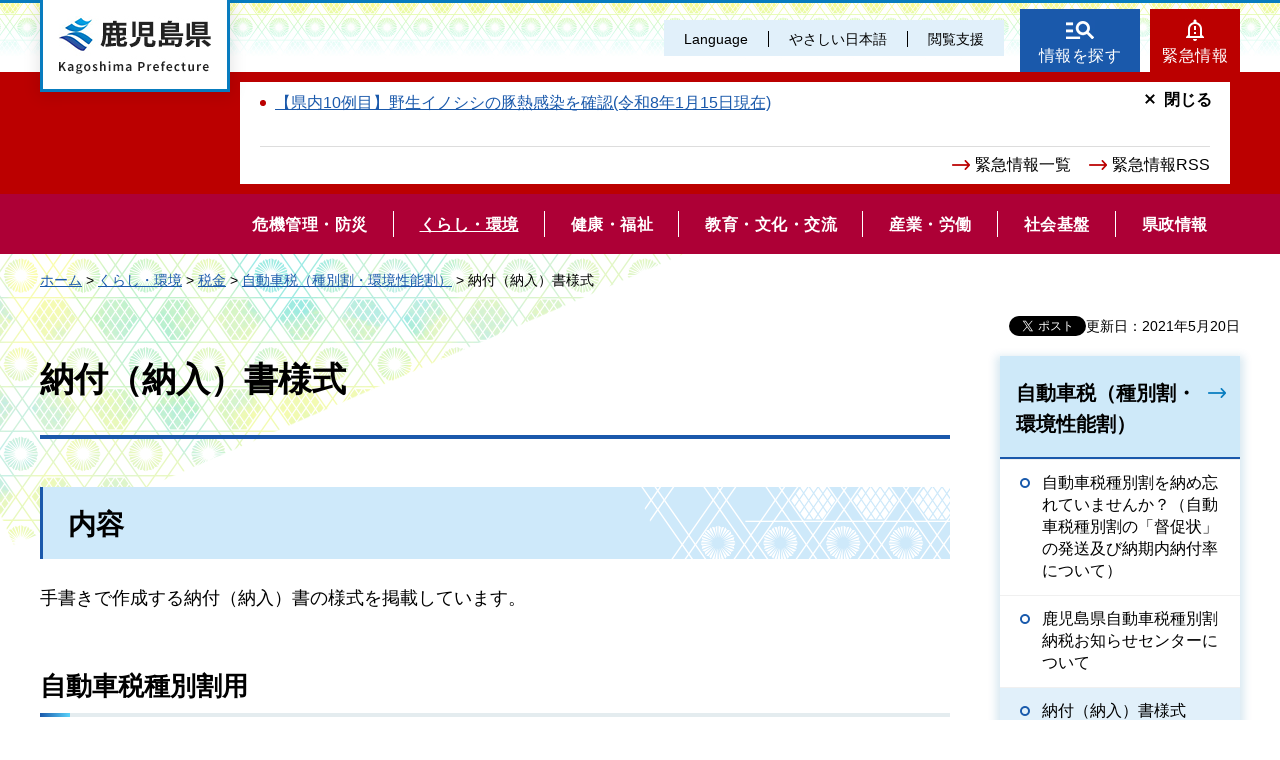

--- FILE ---
content_type: text/html
request_url: http://www.pref.kagoshima.jp/index.html
body_size: 7749
content:
<!DOCTYPE html>
<html lang=ja>
<head>
<meta charset=utf-8>
<title>鹿児島県公式ホームページ</title>
<meta property=og:title content="鹿児島県公式ホームページ">
<meta property=og:type content=article>
<meta property=og:description content="鹿児島県公式ホームページです。">
<meta property=og:url content="https://www.pref.kagoshima.jp/index.html">
<meta property=og:image content="https://www.pref.kagoshima.jp/shared/site_re/images/sns/logo.png">
<meta property=og:site_name content="鹿児島県">
<meta property=og:locale content=ja_JP>
<meta name=author content="鹿児島県">
<meta name=viewport content="width=device-width, maximum-scale=3.0">
<meta name=format-detection content="telephone=no">
<link href="/shared/site_re/style/default.css" rel=stylesheet type="text/css" media=all>
<link href="/shared/site_re/style/layout.css" rel=stylesheet type="text/css" media=all>
<link href="/shared/templates/top_re/style/edit.css" rel=stylesheet type="text/css" media=all>
<link href="/shared/site_re/style/smartphone.css" rel=stylesheet media="only screen and (max-width : 640px)" type="text/css" class=mc_css>
<link href="/kinkyuu/emergency.xml" rel=alternate type="application/rss+xml" title="鹿児島県 緊急情報">
<link href="/shared/images/favicon/favicon.ico" rel="shortcut icon" type="image/vnd.microsoft.icon">
<link href="/shared/images/favicon/apple-touch-icon-precomposed.png" rel=apple-touch-icon-precomposed>
<script src="/shared/site_re/js/jquery.js"></script>
<script src="/shared/site_re/js/setting.js"></script>
<script src="/shared/site_re/js/readspeaker.js"></script>
<script src="/shared/site_re/js/easy.js"></script>
<script src="/shared/site_re/js/ga.js"></script>
<script src="/shared/site_re/js/gtag.js"></script>
</head>
<body class="format_top no_javascript">
<script src="/shared/site_re/js/init.js"></script>
<div id=tmp_wrapper>
<noscript>
<p>このサイトではJavaScriptを使用したコンテンツ・機能を提供しています。JavaScriptを有効にするとご利用いただけます。</p>
</noscript>
<p><a href="#tmp_honbun" class=skip>本文へスキップします。</a></p>
<div id=tmp_wrap_header>
<div id=tmp_header>
<div id=tmp_hlogo>
<h1><span>鹿児島県</span></h1>
</div>
<div id=tmp_means>
<div id=tmp_means_primary>
<ul id=tmp_hnavi class=sp_menu>
<li class=sp_close><a href="javascript:void(0);" class=list_btn>閉じる</a></li>
<li class=language_link><a href="/foreign/index.html" lang=en>Language</a></li>
<li class=nihongo-li><a href="/yasasi/index.html">やさしい日本語</a></li>
<li id=tmp_hnavi_box><a href="javascript:void(0);" class=list_btn>閲覧支援</a>
<div class=hnavi_list>
<ul>
<li><a href="/mojiiro.html">文字サイズ・色合い変更</a></li>
<li>
<div id=readspeaker_button1 class=rs_skip><a accesskey=L href="//app-eas.readspeaker.com/cgi-bin/rsent?customerid=9065&amp;lang=ja_jp&amp;readid=tmp_main&amp;url=" onclick="readpage(this.href, 'xp1'); return false;" rel=nofollow class=rs_href>音声読み上げ</a></div>
</li>
<li class=hnavi_close><a href="javascript:void(0);" class=list_btn>閉じる</a></li>
</ul>
</div>
</li>
</ul>
</div>
<div id=tmp_means_secondary>
<ul id=tmp_hnavi2>
<li class=head_search><a href="/index.html#tmp_top_cnt02">情報を探す</a></li>
<li class=head_emergency><a href="/kinkyuu/index.html">緊急情報</a></li>
</ul>
<div class=wrap_head_emergency_cnt>
<div class=head_emergency_cnt>
<ul class=emergency_list>
<li><a href="/ag37/csfdanger.html">【県内10例目】野生イノシシの豚熱感染を確認(令和8年1月15日現在)</a></li>
</ul>
<ul class=emergency_link>
<li><a href="/kinkyuu/index.html">緊急情報一覧</a></li>
<li><a href="/kinkyuu/emergency_s.xml">緊急情報RSS</a></li>
</ul>
<p class=cnt_close_btn><a href="javascript:void(0);">閉じる</a></p>
</div>
</div>
</div>
</div>
<ul id=tmp_hnavi_s>
<li id=tmp_hnavi_lmenu><a href="javascript:void(0);"><span>閲覧支援・<br/>
Language</span></a></li>
</ul>
</div>
<div id=tmp_sma_menu>
<div id=tmp_sma_lmenu class=wrap_sma_sch>
<div id=tmp_sma_search>
<form action="/search/result.html" id=tmp_sma_gsearch name=tmp_sma_gsearch>
<div class=wrap_sch_box>
<p class=sch_ttl><label for=tmp_sma_query>サイト内検索</label></p>
<p class=sch_box><input id=tmp_sma_query name=q size=31 /></p>
</div>
<div class=wrap_sch_box>
<p class=sch_select>&nbsp;</p>
<p class=sch_btn><input id=tmp_sma_func_sch_btn name=sa type=submit value="検索"/></p>
<p id=tmp_sma_search_hidden><input name=cx type=hidden value=010935469551604429717:fammeppf88m /><input name=ie type=hidden value=UTF-8 /><input name=cof type=hidden value=FORID:9 /></p>
</div>
</form>
<p class=view_btn>&nbsp;</p>
</div>
<p class=close_btn><a href="javascript:void(0);"><span>閉じる</span></a></p>
</div>
<div id=tmp_sma_rmenu class=wrap_sma_sch>
<div id=tmp_sma_cnavi>
<ul>
<li class=cnavi_cnt>&nbsp;</li>
</ul>
</div>
<div id=tmp_sma_lnavi>
<div id=tmp_sma_lnavi_ttl>&nbsp;</div>
<div id=tmp_sma_lnavi_cnt>&nbsp;</div>
</div>
<p class=close_btn><a href="javascript:void(0);"><span>閉じる</span></a></p>
</div>
</div>
<div class=head_search_cnt>&nbsp;
<div class=head_search_cnt_bg>&nbsp;</div>
</div>
<div id=tmp_wrap_kagoshima_nav style="display: none;">
<div id=tmp_kagoshima_nav>
<h2>かごしまサイトナビ</h2>
<div id=tmp_kagoshima_nav_cnt class=kagoshima_nav>
<p id=tmp_nav_pankuzu><a href="javascript:void(0);" class=nav_top>トップ</a><span class=pankuzu_nav> </span></p>
<p class="nav_comment comment_top">お探しのページへご案内します！<br/>
下の<span> </span>つから探したい情報、もしくは検索方法をお選びください。</p>
<p class="nav_comment comment_idx"><span class=nav_comment_ttl>手続き・申請</span>の検索項目を表示しました。<br/>
探したい項目を選んでください。</p>
<div id=tmp_kagoshima_nav_list>&nbsp;</div>
</div>
<p class=close_btn><a href="javascript:void(0);">閉じる</a></p>
<p class=close_btn2><a href="javascript:void(0);">閉じる</a></p>
</div>
<div id=tmp_wrap_kagoshima_nav_bg>&nbsp;</div>
</div>
<div id=tmp_wrap_slide>
<div id=tmp_main_slide>
<div class=main_slide_img>
<p><span class=detail_img><img src="/images/1_20230516100510-1.jpg" alt="南の宝箱　鹿児島" width=1280 height=656 /></span>
</p>
<div class=main_slide_txt><p>南の宝箱　鹿児島</p></div>
</div>
<div class=main_slide_img>
<p><span class=detail_img><img src="/images/1_20250311175232-1.jpg" alt="祝　荒茶生産量日本一" width=1440 height=705 /></span>
</p>
<div class=main_slide_txt><p>祝　荒茶生産量日本一</p></div>
</div>
<div class=main_slide_img>
<p><span class=detail_img><img src="/images/1_20231031083126-1.jpg" alt="奄美大島" width=1440 height=898 /></span>
</p>
<div class=main_slide_txt><p>奄美大島</p></div>
</div>
<div class=main_slide_img>
<p><span class=detail_img><img src="/images/1_20231031083219-1.jpg" alt="グルメ" width=1440 height=738 /></span>
</p>
<div class=main_slide_txt><p>グルメ</p></div>
</div>
</div>
<div id=tmp_main_slide_txt></div>
<div id=tmp_sub_slide>
<div class="sub_slide_cnt link_area">
<p><span class=detail_img><img src="/images/1_20251218130256-1.png" alt="防災ポータル20251218" width=370 height=243 /></span>
</p>
<p class=sub_slide_txt><a href="/bosai/saigai/bousaiportal.html">かごしま防災ポータル</a>
</p>
</div>
<div class="sub_slide_cnt link_area">
<p><span class=detail_img><img src="/images/1_20250403113718-1.png" alt="県政広報番組" width=370 height=245 /></span>
</p>
<p class=sub_slide_txt><a href="/kohokocho/kouhoushi/tv-radio.html">県政テレビ・ラジオ番組</a>
</p>
</div>
<div class="sub_slide_cnt link_area">
<p><span class=detail_img><img src="/images/1_20250620160358-1.jpg" alt="広報誌グラフかごしま" width=1840 height=1225 /></span>
</p>
<p class=sub_slide_txt><a href="/kohokocho/kouhoushi/kohosi/gurakago/index.html">広報誌「グラフかごしま」</a>
</p>
</div>
<div class="sub_slide_cnt link_area">
<p><span class=detail_img><img src="/images/1_20251010150536-1.jpg" alt="ムーブかごしま" width=368 height=245 /></span>
</p>
<p class=sub_slide_txt><a href="/movekagoshima/index.html">動画チャンネル　ムーブかごしま</a>
</p>
</div>
</div>
<p class=scroll_btn><a href="#tmp_main"><img src="/shared/templates/top_re/images/scroll_btn.png" alt=scroll></a></p>
</div>
<div class=gnavi>
<ul>
<li class=glist1><a href="/bosai/index.html"><span>危機管理・防災</span></a></li>
<li class=glist2><a href="/kurashi-kankyo/index.html"><span>くらし・環境</span></a></li>
<li class=glist3><a href="/kenko-fukushi/index.html"><span>健康・福祉</span></a></li>
<li class=glist4><a href="/kyoiku-bunka/index.html"><span>教育・文化・交流</span></a></li>
<li class=glist5><a href="/sangyo-rodo/index.html"><span>産業・労働</span></a></li>
<li class=glist6><a href="/infra/index.html"><span>社会基盤</span></a></li>
<li class=glist7><a href="/kensei/index.html"><span>県政情報</span></a></li>
</ul>
</div>
</div>
<p id=tmp_honbun class=skip>ここから本文です。</p>
<div id=tmp_main class=column_top>
<div id=xp1 class="rs_preserve rs_skip rs_splitbutton rs_addtools rs_exp"></div>
<div id=tmp_top_cnt01>
<div id=tmp_news_cnt class=tab_area>
<div class="tab_menu tb_active">
<div class=tab_ttl>
<h2 class=tab_switch><a href="javascript:void(0);">注目情報</a></h2>
</div>
<div class=tab_cnt>
<div id=tmp_news_slide>
<div>
<a href="/ae34/kosodate-portal.html">
<p class="news_slide_img cate_img_003 cate2_img_004"><img src="/autolink/images/250319.jpg" alt="鹿児島県子育て支援ポータルサイトを開設しました" width=600 height=600 /></p>
<p class=news_slide_txt>鹿児島県子育て支援ポータルサイト「ゆりかごっこ」</p>
</a>
</div>
<div>
<a href="/kyoiku-bunka/sports/daikiboshisetu/index.html">
<p class="news_slide_img cate_img_004 cate2_img_008"><img src="/autolink/images/20220614.png" alt="「スポーツ・コンベンションセンター」に関する情報" width=344 height=348 /></p>
<p class=news_slide_txt>スポーツ・コンベンションセンターに関する情報</p>
</a>
</div>
<div>
<a href="/ag37/prevent_hpai.html">
<p class="news_slide_img cate_img_005 cate2_img_003"><img src="/autolink/images/251023.jpg" alt="写真1" width=600 height=600 /></p>
<p class=news_slide_txt>高病原性鳥インフルエンザの防疫対策の徹底について</p>
</a>
</div>
<div>
<a href="/ae06/kenko-fukushi/kenko-iryo/kansen/info/infuru.html">
<p class="news_slide_img cate_img_003 cate2_img_001"><img src="/autolink/images/202512115.jpg" alt="インフルエンザ" width=600 height=600 /></p>
<p class=news_slide_txt>インフルエンザに注意しましょう</p>
</a>
</div>
<div>
<a href="/af02/sangyo-rodo/tyusyoukigyou/shien_sesaku/index.html">
<p class="news_slide_img cate_img_005 cate2_img_&nbsp;"><img src="/autolink/images/250326.jpg" alt="中小企業者等向け支援事業統合ページ" width=600 height=600 /></p>
<p class=news_slide_txt>中小企業者等向け支援事業統合ページ</p>
</a>
</div>
</div>
<ul class=news_link>
<li><a href="/chuumoku/index.html">注目情報一覧</a></li>
<li><a href="/chuumoku/chuumoku.xml">注目情報 RSS</a></li>
</ul>
</div>
</div>
<div class=tab_menu>
<div class=tab_ttl>
<h2 class=tab_switch><a href="javascript:void(0);">新着情報</a></h2>
</div>
<div style="display: none;" class=tab_cnt>
<ul class=news_list>
<li><span>1月16日</span><a href="/ah07/kasen/r7renovation.html">【社会実験第3弾の出店者等更新】水辺の魅力を活用した都市空間リノベーション事業</a></li>
<li><span>1月16日</span><a href="/ab14/kagosapo-deai.html">かごしま出会いサポートセンターについて</a></li>
<li><span>1月16日</span><a href="/af21/vietnam_tet_2026_kagoshima_gaisei.html">「ベトナム・テト（旧正月）フェスタ2026in鹿児島」を開催します！</a></li>
<li><span>1月16日</span><a href="/ag37/backnumber.html">かごしま畜コミ・インフォのバックナンバー（過去の記事）</a></li>
<li><span>1月15日</span><a href="/ab06/r702kenyuzaisanbaikyakunyusatsu.html">県有財産売却に関する一般競争入札について（物件番号1の物件調書を更新しました）</a></li>
<li><span>1月15日</span><a href="/ab10/kyoiku-bunka/bunka/shinko/hokorasya04.html">ほこらしゃ奄美音楽祭in徳之島を開催します</a></li>
<li><span>1月15日</span><a href="/am13/hokusatsu-takenokofair.html">北薩摩の「たけのこ」魅力発信事業～たけのこフェア～</a></li>
</ul>
<ul class=news_link>
<li><a href="/saishin/index.html">新着情報一覧</a></li>
<li><a href="/saishin/saishin.xml">新着情報 RSS</a></li>
<li><a href="/kensei/kisya/index.html">記者発表資料</a></li>
</ul>
</div>
</div>
</div>
<div id=tmp_line_box>
<blockquote data-baseurl="https://linevoom.line.me" data-postid=1176455081227937843 data-writerid=_dbYDOyjvegD71WxSp-b5-vezw0vxlQ1xLfroB2Y class=line_timeline_embedded_post></blockquote><script defer src="/shared/site_re/js/line.js"></script>
</div>
</div>
<div id=tmp_top_cnt02>
<h2>情報を探す</h2>
<div id=tmp_cnt02_box>
<div id=tmp_cnt02_search>
<form id=tmp_gsearch name=tmp_gsearch action="/search/result.html">
<h3><label for=tmp_query>キーワードから探す</label></h3>
<input id=tmp_query name=q class=search_txt><input type=submit name=sa value="検索" id=tmp_func_sch_btn class=search_btn>
<input type=hidden name=cx value=010935469551604429717:fammeppf88m>
<input type=hidden name=ie value=UTF-8>
<input type=hidden name=cof value=FORID:9>
</form>
<p class=seach_link><a href="/site.html#menu3">検索の方法</a></p>
<h3>よく利用されるページ</h3>
<ul>
<li><a href="/search/result.html?q=入札&amp;cx=010935469551604429717:fammeppf88m&amp;ie=UTF-8&amp;cof=FORID%3A9">入札</a></li>
<li><a href="/search/result.html?q=会計年度任用職員&amp;cx=010935469551604429717:fammeppf88m&amp;ie=UTF-8&amp;cof=FORID%3A9">会計年度任用職員</a></li>
<li><a href="/search/result.html?q=高校入試&amp;cx=010935469551604429717:fammeppf88m&amp;ie=UTF-8&amp;cof=FORID%3A9">高校入試</a></li>
</ul>
<p class=site_navi_link><a href="javascript:void(0);"><span>暮らしのお役立ち情報をご案内</span>かごしまサイトナビ</a></p>
</div>
<div id=tmp_cnt02_link>
<ul class=side_icon>
<li><span class=detail_img_ver><img src="/images/1_20220108091143-1.jpg" alt="" width=19 height=21 /></span>
<a href="/aj07/bousaiweb.html">防災WEB</a>
</li>
<li><span class=detail_img_ver><img src="/images/1_20220108091143-2.jpg" alt="" width=17 height=23 /></span>
<a href="https://www.kagoshima-kankou.com/">観光サイト（外部サイトへリンク）</a>
</li>
<li><span class=detail_img><img src="/images/1_20220108091143-3.jpg" alt="" width=18 height=18 /></span>
<a href="https://www.iryou.teikyouseido.mhlw.go.jp/znk-web/juminkanja/S2300/initialize">医療機関の情報（外部サイトへリンク）</a>
</li>
<li><span class=detail_img><img src="/images/1_20220108091143-4.jpg" alt="" width=21 height=21 /></span>
<a href="/kensei/saiyo/index.html">職員採用情報</a>
</li>
<li><span class=detail_img_ver><img src="/images/1_20220108091143-5.jpg" alt="" width=20 height=21 /></span>
<a href="/shinsei.html">手続き・申請</a>
</li>
<li><span class=detail_img_ver><img src="/images/1_20220108091330-1.jpg" alt="" width=20 height=21 /></span>
<a href="/kohokocho/iken_teian_soudan/index.html">ご意見・ご提案（パブリック・コメント等）</a>
</li>
<li><span class=detail_img><img src="/images/1_20220108091330-2.jpg" alt="" width=22 height=20 /></span>
<a href="/kohokocho/soudan.html">各種相談窓口</a>
</li>
<li><span class=detail_img_ver><img src="/images/1_20220108091330-3.jpg" alt="" width=16 height=20 /></span>
<a href="/jigyosha/index.html">事業者の方々</a>
</li>
<li><span class=detail_img_ver><img src="/images/1_20220108091330-4.jpg" alt="" width=21 height=22 /></span>
<a href="/kuni.html">国・都道府県・市町村</a>
</li>
</ul>
<ul class=top_icon>
<li><span class=detail_img><img src="/images/1_20220108091441-1.jpg" alt="" width=34 height=28 /></span>
<a href="/shisetsu/index.html">施設を探す</a>
</li>
<li><span class=detail_img><img src="/images/1_20220108091441-2.jpg" alt="" width=32 height=32 /></span>
<a href="/faq/index.html">よくある質問から探す</a>
</li>
<li><span class=detail_img><img src="/images/1_20220108091441-3.jpg" alt="" width=38 height=20 /></span>
<a href="/soshiki/index.html">組織から探す</a>
</li>
</ul>
</div>
</div>
</div>
<div id=tmp_top_cnt03>
<h2>イベント情報</h2>
<div id=tmp_cnt03_box>
<div class=cnt03_box_item>
<a href="/ab31/oidon2026.html">
<p class=item_img><img src="/ab31/images/125345_20260113153248-1.png" alt="ポスター" width=300 height=425 /></p>
<p class=item_day><span>2026年1月14日</span></p>
<p class=item_ttl><span>薩摩おいどんリーグ2026</span></p>
</a>
</div>
<div class=cnt03_box_item>
<a href="/an01/event/kirishimamitiru.html">
<p class=item_img><img src="/an01/event/images/123907_20251014100335-1.jpg" alt="2025きりしまみちるチラシ表" width=300 height=425 /></p>
<p class=item_day><span>2025年10月28日</span></p>
<p class=item_ttl><span>きりしまみちる旅デジタルスタンプラリー</span></p>
</a>
</div>
</div>
<p class=cnt03_link><a href="/cgi-bin/event_cal_multi/calendar.cgi">イベント一覧</a></p>
</div>
<div id=tmp_top_cnt04>
<h2>県政のキホン</h2>
<div id=tmp_cnt04_box>
<div class=cnt04_col2>
<p><a href="/chiji/index.html">
<span class=detail_img><img src="/images/1_20241107094747-1.jpg" alt="知事室へようこそ" width=559 height=200 /></span>
</a></p>
<ul class=kensei_link>
<li class=kihonjoho_link><a href="/kihon.html">鹿児島県の基本情報</a></li>
<li class=access_link><a href="/aa02/chosha.html">県庁へのアクセス</a></li>
</ul>
</div>
<div class=cnt04_col2>
<ul class=sub_site_link>
<li>
<a href="/gikai/index.html">
<p class=sub_site_img><span class=detail_img><img src="/images/1_20220108092359-1.jpg" alt="" width=300 height=140 /></span>
</p>
<p class=sub_site_txt>県議会</p></a>
</li>
<li>
<a href="/kyoiku/index.html">
<p class=sub_site_img><span class=detail_img><img src="/images/1_20220108092359-2.jpg" alt="" width=299 height=140 /></span>
</p>
<p class=sub_site_txt>教育委員会</p></a>
</li>
<li>
<a href="/police/index.html">
<p class=sub_site_img><span class=detail_img><img src="/images/1_20220108092359-3.jpg" alt="" width=300 height=140 /></span>
</p>
<p class=sub_site_txt>県警察本部</p></a>
</li>
<li>
<a href="/kouaniinkai/index.html">
<p class=sub_site_img><span class=detail_img><img src="/images/1_20220108092359-4.jpg" alt="" width=299 height=140 /></span>
</p>
<p class=sub_site_txt>公安委員会</p></a>
</li>
</ul>
</div>
</div>
</div>
<div id=tmp_top_cnt05>
<h2>鹿児島の魅力</h2>
<div id=tmp_cnt05_area>
<h3><img src="/shared/templates/top_re/images/miryoku_ttl.png" alt="THE POWER OF KAGOSHIMA"></h3>
<div id=tmp_cnt05_link_area>
<div class="link_box link_area">
<p><span class=detail_img><img src="/images/1_20220108092522-1.jpg" alt="" width=400 height=400 /></span>
</p>
<div class=miryoku_ttl>
<p class=cate_ttl>観光<span>SIGHTSEEING</span></p>
<p><a href="/miryoku/kanko.html">今こそ行きたい鹿児島</a>
</p>
</div>
</div>
<div class="link_box link_area">
<p><span class=detail_img><img src="/images/1_20220108092522-2.jpg" alt="" width=400 height=400 /></span>
</p>
<div class=miryoku_ttl>
<p class=cate_ttl>食<span>FOOD</span></p>
<p><a href="/miryoku/syoku.html">絶品かごしまのブランド</a>
</p>
</div>
</div>
<div class="link_box link_area">
<p><span class=detail_img><img src="/images/1_20220108092522-3.jpg" alt="" width=400 height=400 /></span>
</p>
<div class=miryoku_ttl>
<p class=cate_ttl>産業<span>INDUSTRY</span></p>
<p><a href="/miryoku/sangyo.html">鹿児島のものづくり・人</a>
</p>
</div>
</div>
</div>
<p class=miryoku_list_link><a href="/miryoku/index.html">鹿児島の魅力を見る</a>
</p>
</div>
<div id=tmp_cnt05_box>
<div id=tmp_cnt05_img_box>
<div class=cnt05_img_box>
<a href="/bosai/saigai/bousaiportal.html">
<p class=box_img><span class=detail_img><img src="/images/1_20251010145957-1.png" alt="防災ポータル" width=370 height=243 /></span>
</p>
<p class=box_ttl>かごしま防災ポータル</p></a>
</div>
<div class=cnt05_img_box>
<a href="/kohokocho/kouhoushi/tv-radio.html">
<p class=box_img><span class=detail_img><img src="/images/1_20250403125553-1.png" alt="県政広報番組" width=370 height=245 /></span>
</p>
<p class=box_ttl>県政テレビ・ラジオ番組</p></a>
</div>
<div class=cnt05_img_box>
<a href="/kohokocho/kouhoushi/kohosi/gurakago/index.html">
<p class=box_img><span class=detail_img><img src="/images/1_20250624135614-1.jpg" alt="写真1" width=370 height=246 /></span>
</p>
<p class=box_ttl>広報誌「グラフかごしま」</p></a>
</div>
</div>
<div id=tmp_cnt05_sns_list>
<ul>
<li><a href="/aa02/kohokocho/kouhoushi/line/index.html">公式LINE一覧</a>
</li>
<li><a href="/aa02/kohokocho/kouhoushi/facebook/facebook.html">公式Facebook一覧</a>
</li>
<li><a href="/aa02/kohokocho/kouhoushi/twitter/twitter.html">公式X（旧Twitter）一覧</a>
</li>
<li><a href="/aa02/kohokocho/kouhoushi/instagram/instagram.html">公式Instagram一覧</a>
</li>
<li><a href="/aa02/kohokocho/kouhoushi/youtube/youtube.html">公式YouTube一覧</a>
</li>
</ul>
</div>
<div id=tmp_cnt05_link_list>
<ul>
<li><a href="/ak01/chiiki/kagoshima/index.html">鹿児島地区</a>
</li>
<li><a href="/al01/chiiki/nansatsu/index.html">南薩地区</a>
</li>
<li><a href="/am01/chiiki/hokusatsu/index.html">北薩地区</a>
</li>
<li><a href="/an01/chiiki/aira_isa/index.html">姶良・伊佐地区</a>
</li>
<li><a href="/ao01/chiiki/osumi/index.html">大隅地区</a>
</li>
<li><a href="/ap01/chiiki/kumage/index.html">熊毛地区</a>
</li>
<li><a href="/aq01/chiiki/oshima/index.html">大島地区</a>
</li>
<li><a href="/kengai.html">県外事務所</a>
</li>
</ul>
</div>
</div>
</div>
<div id=tmp_top_cnt06>
<h2>おすすめサイト</h2>
<div id=tmp_site_slide>
<div class=site_slide>
<p><a href="https://saiyo.pref.kagoshima.jp/">
<span class=detail_img><img src="/images/1_20220108111002-1.jpg" alt="鹿児島で、YADDO! 鹿児島県職員採用ナビ" width=368 height=120 /></span>
</a></p>
</div>
<div class=site_slide>
<p><a href="https://www.kagoshima-shoku.com/">
<span class=detail_img><img src="/images/1_20240214144751-1.png" alt="かごしまの推しです。かごしまブランド" width=368 height=120 /></span>
</a></p>
</div>
<div class=site_slide>
<p><a href="https://www.pref.kagoshima.jp/kagoshimakokutai2020/">
<span class=detail_img><img src="/images/1_20240524134832-1.jpg" alt="燃ゆる感動かごしま国体 特別国民体育大会 燃ゆる感動かごしま大会 特別全国障害者スポーツ大会の軌跡" width=368 height=124 /></span>
</a></p>
</div>
<div class=site_slide>
<p><a href="https://kagoshima-kigyouricchi-guide.jp/">
<span class=detail_img><img src="/images/1_20230320132907-1.png" alt="鹿児島県企業立地ガイド" width=370 height=121 /></span>
</a></p>
</div>
<div class=site_slide>
<p><a href="http://www.bousai.pref.kagoshima.jp/pub_web/portal-top/">
<span class=detail_img><img src="/images/1_20220108111002-5.jpg" alt="鹿児島県防災Web" width=368 height=120 /></span>
</a></p>
</div>
<div class=site_slide>
<p><a href="/infra/energy/atomic/index.html">
<span class=detail_img><img src="/images/1_20220108111145-1.jpg" alt="川内原子力発電所について" width=368 height=120 /></span>
</a></p>
</div>
<div class=site_slide>
<p><a href="https://www.gender-e.pref.kagoshima.jp/">
<span class=detail_img><img src="/images/1_20230512085557-1.png" alt="かごしまジェンダー平等推進ポータルサイト" width=370 height=117 /></span>
</a></p>
</div>
<div class=site_slide>
<p><a href="/kensei/zaisei/hurusatonouzei/index.html">
<span class=detail_img><img src="/images/1_20220108111145-3.jpg" alt="ふるさと納税" width=368 height=120 /></span>
</a></p>
</div>
<div class=site_slide>
<p><a href="/kids/index.html">
<span class=detail_img><img src="/images/1_20230808085451-1.jpg" alt="ぐりぶーとGO！かごしまキッズサイト" width=368 height=120 /></span>
</a></p>
</div>
<div class=site_slide>
<p><a href="https://www.kagoshima-iju.jp/">
<span class=detail_img><img src="/images/1_20230215162146-1.jpg" alt="かごしま移住ネット" width=368 height=123 /></span>
</a></p>
</div>
<div class=site_slide>
<p><a href="https://kagojob.jp/">
<span class=detail_img><img src="/images/1_20230312074816-1.jpg" alt="鹿児島県就職情報提供サイト「かごJob」" width=370 height=120 /></span>
</a></p>
</div>
<div class=site_slide>
<p><a href="https://10anniversary-jmir.com/">
<span class=detail_img><img src="/images/1_20241206101928-1.png" alt="明治⽇本の産業⾰命遺産" width=368 height=124 /></span>
</a></p>
</div>
</div>
<div id=tmp_publicity>
<div id=tmp_publicity_ttl>
<p class=publicity_ttl>バナー広告</p>
<p class=publicity_link><a href="/kensei/zaisei/koukoku/index.html">広告について</a></p>
</div>
<div id=tmp_publicity_cnt><script src="/shared/system/js/common/utility.js"></script>
<script src="/shared/system/js/banner/banner_rand_prev.js"></script>
<script>
<!--
document.write('<div id="advert_area_0" class="banner"></div>');
var advert_0 = new KoukokuPublish();
advert_0.LoadData(0,2);
//-->
</script><noscript><p><a href="/banner/2/banner_list_2.html">広告一覧ページへ</a></p></noscript></div>
</div>
</div>
</div>
<div id=tmp_footer>
<ul class=fnavi>
<li><a href="/site.html">このサイトについて</a></li>
<li><a href="/webaccessibility.html">ウェブアクセシビリティ方針</a></li>
<li><a href="/privacy.html">個人情報の取り扱い</a></li>
<li><a href="/copyright.html">リンク・著作権</a></li>
<li><a href="/rss.html">RSSの使い方</a></li>
</ul>
<div class=footer_cnt>
<div class=pnavi>
<p class=ptop><a href="#tmp_header">page top</a></p>
</div>
<address><span><span class=address_ttl>鹿児島県</span>法人番号：8000020460001</span> <span>〒890-8577 鹿児島県鹿児島市鴨池新町10番1号</span> <span>代表電話番号：099-286-2111</span></address>
<ul class=fnavi2>
<li><a href="/aa02/otoiawase.html"><span>お問い合わせ</span></a></li>
<li><a href="/sitemap.html"><span>サイトマップ</span></a></li>
<li><a href="/kensei/kenchoannai/index.html"><span>県庁案内</span></a></li>
</ul>
</div>
<p lang=en class=copyright>Copyright &copy; Kagoshima Prefecture. All Rights Reserved.</p>
</div>
</div>
<script src="/shared/site_re/js/function.js"></script>
<script src="/shared/site_re/js/main.js"></script>
</body>
</html>
